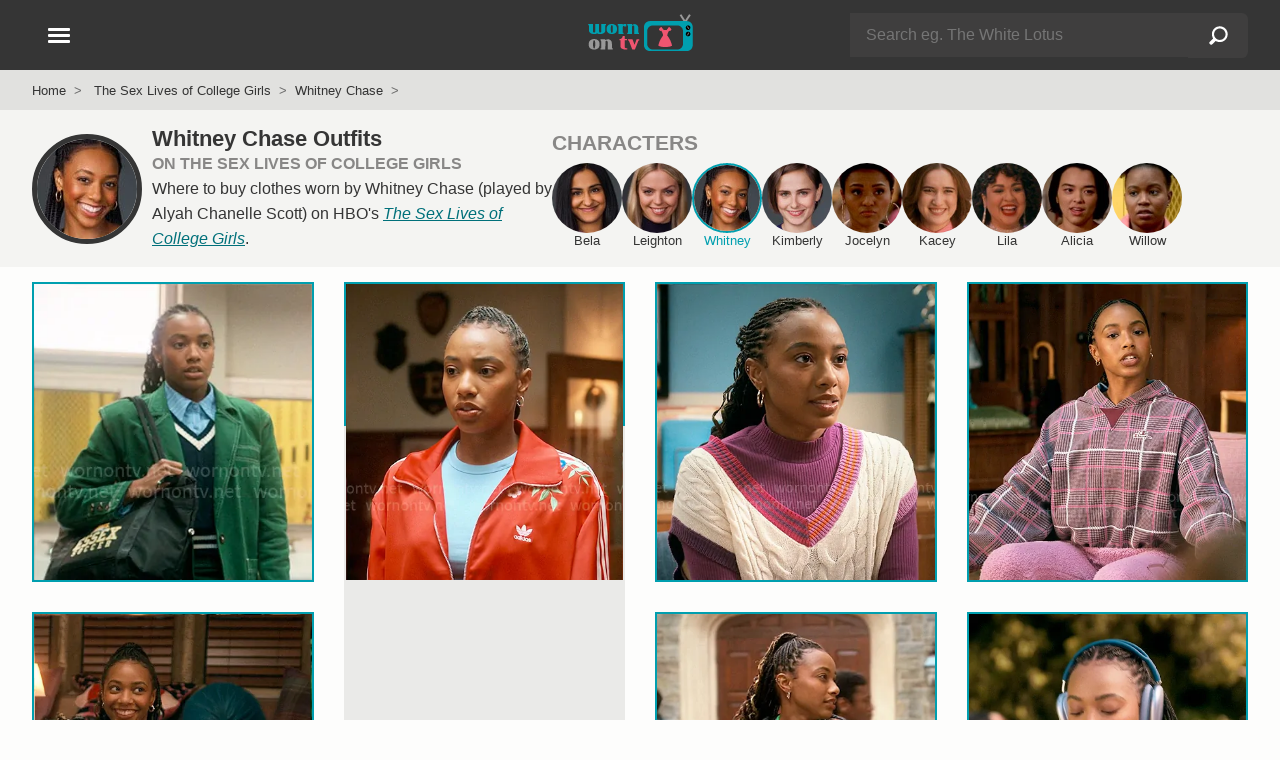

--- FILE ---
content_type: text/html; charset=UTF-8
request_url: https://wornontv.net/the-sex-lives-of-college-girls/whitney-chase/
body_size: 14935
content:
<!DOCTYPE html>
<html lang="en">
  <head>

		<link rel="stylesheet" type="text/css" media="all" href="/wp-content/themes/wornontv-v11/styles/style-crit-k.css?v=1.8.2">

	<link rel="stylesheet" href="/wp-content/themes/wornontv-v11/styles/style-non-d.css?v=1.3.11">

			<link rel="stylesheet" href="/wp-content/themes/wornontv-v11/styles/grid-d.css?v=1.4.9">
	
	
	
    <meta charset="utf-8">
	<meta name="viewport" content="width=device-width, initial-scale=1">
	<meta name="referrer" content="strict-origin-when-cross-origin">
	<meta name="robots" content="max-image-preview:large">

	<meta name="robots" content="noarchive">

	<link rel="manifest" href="/manifest.json">
	<meta name="theme-color" content="#ffffff">

	<link rel="apple-touch-icon" href="/apple_icon_180_v1-2.png">
	<link rel="shortcut icon" href="/favicon.ico">

	<link rel="alternate" type="application/rss+xml" title="Worn on TV RSS Feed" href="//wornontv.net/feed/">	



<script type="application/ld+json">
{
	"@context":"https://schema.org",
	"@graph":[
		{
			"@type": "Organization",
			"@id": "https://wornontv.net#organization",
			"url": "https://wornontv.net",
			"name": "WornOnTV",
			"logo": "https://wornontv.net/dottv/cdn2/images/v7/wornontv.png" ,
			"sameAs" : [ "http://www.facebook.com/wornontv",
				"https://www.x.com/wornontv",
				"https://www.pinterest.com/wornontv",
				"https://www.instagram.com/wornontv",
				"https://bsky.app/profile/wornontv.net",
				"https://mastodon.social/@wornontv",
				"https://shopmy.us/shop/wornontv",
				"https://www.threads.net/@wornontv"]
		},
		{
		"@type": "WebSite",
		"@id":"https://www.wornontv.net/#website",
		"url":"https://www.wornontv.net/",
		"name":"WornOnTV",
		"description": "Where to buy clothes you see on TV shows.   WornOnTV shows how you can shop your tv shows and buy items like clothing, shoes and accessories that are worn by actors on TV",
		"potentialAction": {
			"@type": "SearchAction",
			"target": "https://wornontv.net/?s={search_term_string}",
			"query-input": "required name=search_term_string"
		}
	}
	]
}
	
</script>


	<meta name='robots' content='index, follow, max-image-preview:large, max-snippet:-1, max-video-preview:-1' />

	<link rel="next" href="https://wornontv.net/the-sex-lives-of-college-girls/whitney-chase/page/2/" />


<style id='wp-img-auto-sizes-contain-inline-css' type='text/css'>
img:is([sizes=auto i],[sizes^="auto," i]){contain-intrinsic-size:3000px 1500px}
/*# sourceURL=wp-img-auto-sizes-contain-inline-css */
</style>
<script type="text/javascript" src="https://wornontv.net/wp-includes/js/jquery/jquery.min.js?ver=3.7.1" id="jquery-core-js" data-rocket-defer defer></script>
<script type="text/javascript" src="https://wornontv.net/wp-includes/js/jquery/jquery-migrate.min.js?ver=3.4.1" id="jquery-migrate-js" data-rocket-defer defer></script>

<title>Whitney Chase Outfits &amp; Fashion on The Sex Lives of College Girls | Alyah Chanelle Scott</title>
<link data-rocket-prefetch href="https://pagead2.googlesyndication.com" rel="dns-prefetch">
<link data-rocket-prefetch href="https://analytics.wornontv.net" rel="dns-prefetch">
<link data-rocket-prefetch href="https://www.statcounter.com" rel="dns-prefetch"><link rel="preload" data-rocket-preload as="image" href="https://uploads.wornontv.net/2025/01/whitney-green-blazer-skirt.jpg.webp" fetchpriority="high">
	<meta property="og:site_name" content="WornOnTV" >
	<meta property="fb:admins" content="512694181" >
	<meta name="twitter:site" content="@wornontv"><meta property="og:type" content="website" ><meta property="og:title" content="Whitney Outfits on The Sex Lives of College Girls at WornOnTV" ><meta property="twitter:title" content="Whitney Outfits on The Sex Lives of College Girls at WornOnTV" ><meta property="og:description" content="Whitney Chase Outfits &amp; Fashion on The Sex Lives of College Girls | Alyah Chanelle Scott" ><meta property="twitter:description" content="Whitney Chase Outfits &amp; Fashion on The Sex Lives of College Girls | Alyah Chanelle Scott" ><link rel="canonical" href="https://wornontv.net/the-sex-lives-of-college-girls/whitney-chase/"><meta property="og:url" content="https://wornontv.net/the-sex-lives-of-college-girls/whitney-chase/" ><meta property="og:image" content="https://wornontv.net/dottv/category/17896.original.jpg?ts=1768641571" ><meta property="twitter:image" content="https://wornontv.net/dottv/category/17896.original.jpg?ts=1768641571" ><meta property="twitter:card" content="summary_large_image" ><meta name="description" content="Whitney Chase Outfits &amp; Fashion on The Sex Lives of College Girls | Alyah Chanelle Scott" >
<script defer data-domain="wornontv.net" src="https://analytics.wornontv.net/js/script.tagged-events.js"></script>

<style id='global-styles-inline-css' type='text/css'>
:root{--wp--preset--aspect-ratio--square: 1;--wp--preset--aspect-ratio--4-3: 4/3;--wp--preset--aspect-ratio--3-4: 3/4;--wp--preset--aspect-ratio--3-2: 3/2;--wp--preset--aspect-ratio--2-3: 2/3;--wp--preset--aspect-ratio--16-9: 16/9;--wp--preset--aspect-ratio--9-16: 9/16;--wp--preset--color--black: #000000;--wp--preset--color--cyan-bluish-gray: #abb8c3;--wp--preset--color--white: #ffffff;--wp--preset--color--pale-pink: #f78da7;--wp--preset--color--vivid-red: #cf2e2e;--wp--preset--color--luminous-vivid-orange: #ff6900;--wp--preset--color--luminous-vivid-amber: #fcb900;--wp--preset--color--light-green-cyan: #7bdcb5;--wp--preset--color--vivid-green-cyan: #00d084;--wp--preset--color--pale-cyan-blue: #8ed1fc;--wp--preset--color--vivid-cyan-blue: #0693e3;--wp--preset--color--vivid-purple: #9b51e0;--wp--preset--gradient--vivid-cyan-blue-to-vivid-purple: linear-gradient(135deg,rgb(6,147,227) 0%,rgb(155,81,224) 100%);--wp--preset--gradient--light-green-cyan-to-vivid-green-cyan: linear-gradient(135deg,rgb(122,220,180) 0%,rgb(0,208,130) 100%);--wp--preset--gradient--luminous-vivid-amber-to-luminous-vivid-orange: linear-gradient(135deg,rgb(252,185,0) 0%,rgb(255,105,0) 100%);--wp--preset--gradient--luminous-vivid-orange-to-vivid-red: linear-gradient(135deg,rgb(255,105,0) 0%,rgb(207,46,46) 100%);--wp--preset--gradient--very-light-gray-to-cyan-bluish-gray: linear-gradient(135deg,rgb(238,238,238) 0%,rgb(169,184,195) 100%);--wp--preset--gradient--cool-to-warm-spectrum: linear-gradient(135deg,rgb(74,234,220) 0%,rgb(151,120,209) 20%,rgb(207,42,186) 40%,rgb(238,44,130) 60%,rgb(251,105,98) 80%,rgb(254,248,76) 100%);--wp--preset--gradient--blush-light-purple: linear-gradient(135deg,rgb(255,206,236) 0%,rgb(152,150,240) 100%);--wp--preset--gradient--blush-bordeaux: linear-gradient(135deg,rgb(254,205,165) 0%,rgb(254,45,45) 50%,rgb(107,0,62) 100%);--wp--preset--gradient--luminous-dusk: linear-gradient(135deg,rgb(255,203,112) 0%,rgb(199,81,192) 50%,rgb(65,88,208) 100%);--wp--preset--gradient--pale-ocean: linear-gradient(135deg,rgb(255,245,203) 0%,rgb(182,227,212) 50%,rgb(51,167,181) 100%);--wp--preset--gradient--electric-grass: linear-gradient(135deg,rgb(202,248,128) 0%,rgb(113,206,126) 100%);--wp--preset--gradient--midnight: linear-gradient(135deg,rgb(2,3,129) 0%,rgb(40,116,252) 100%);--wp--preset--font-size--small: 13px;--wp--preset--font-size--medium: 20px;--wp--preset--font-size--large: 36px;--wp--preset--font-size--x-large: 42px;--wp--preset--spacing--20: 0.44rem;--wp--preset--spacing--30: 0.67rem;--wp--preset--spacing--40: 1rem;--wp--preset--spacing--50: 1.5rem;--wp--preset--spacing--60: 2.25rem;--wp--preset--spacing--70: 3.38rem;--wp--preset--spacing--80: 5.06rem;--wp--preset--shadow--natural: 6px 6px 9px rgba(0, 0, 0, 0.2);--wp--preset--shadow--deep: 12px 12px 50px rgba(0, 0, 0, 0.4);--wp--preset--shadow--sharp: 6px 6px 0px rgba(0, 0, 0, 0.2);--wp--preset--shadow--outlined: 6px 6px 0px -3px rgb(255, 255, 255), 6px 6px rgb(0, 0, 0);--wp--preset--shadow--crisp: 6px 6px 0px rgb(0, 0, 0);}:where(.is-layout-flex){gap: 0.5em;}:where(.is-layout-grid){gap: 0.5em;}body .is-layout-flex{display: flex;}.is-layout-flex{flex-wrap: wrap;align-items: center;}.is-layout-flex > :is(*, div){margin: 0;}body .is-layout-grid{display: grid;}.is-layout-grid > :is(*, div){margin: 0;}:where(.wp-block-columns.is-layout-flex){gap: 2em;}:where(.wp-block-columns.is-layout-grid){gap: 2em;}:where(.wp-block-post-template.is-layout-flex){gap: 1.25em;}:where(.wp-block-post-template.is-layout-grid){gap: 1.25em;}.has-black-color{color: var(--wp--preset--color--black) !important;}.has-cyan-bluish-gray-color{color: var(--wp--preset--color--cyan-bluish-gray) !important;}.has-white-color{color: var(--wp--preset--color--white) !important;}.has-pale-pink-color{color: var(--wp--preset--color--pale-pink) !important;}.has-vivid-red-color{color: var(--wp--preset--color--vivid-red) !important;}.has-luminous-vivid-orange-color{color: var(--wp--preset--color--luminous-vivid-orange) !important;}.has-luminous-vivid-amber-color{color: var(--wp--preset--color--luminous-vivid-amber) !important;}.has-light-green-cyan-color{color: var(--wp--preset--color--light-green-cyan) !important;}.has-vivid-green-cyan-color{color: var(--wp--preset--color--vivid-green-cyan) !important;}.has-pale-cyan-blue-color{color: var(--wp--preset--color--pale-cyan-blue) !important;}.has-vivid-cyan-blue-color{color: var(--wp--preset--color--vivid-cyan-blue) !important;}.has-vivid-purple-color{color: var(--wp--preset--color--vivid-purple) !important;}.has-black-background-color{background-color: var(--wp--preset--color--black) !important;}.has-cyan-bluish-gray-background-color{background-color: var(--wp--preset--color--cyan-bluish-gray) !important;}.has-white-background-color{background-color: var(--wp--preset--color--white) !important;}.has-pale-pink-background-color{background-color: var(--wp--preset--color--pale-pink) !important;}.has-vivid-red-background-color{background-color: var(--wp--preset--color--vivid-red) !important;}.has-luminous-vivid-orange-background-color{background-color: var(--wp--preset--color--luminous-vivid-orange) !important;}.has-luminous-vivid-amber-background-color{background-color: var(--wp--preset--color--luminous-vivid-amber) !important;}.has-light-green-cyan-background-color{background-color: var(--wp--preset--color--light-green-cyan) !important;}.has-vivid-green-cyan-background-color{background-color: var(--wp--preset--color--vivid-green-cyan) !important;}.has-pale-cyan-blue-background-color{background-color: var(--wp--preset--color--pale-cyan-blue) !important;}.has-vivid-cyan-blue-background-color{background-color: var(--wp--preset--color--vivid-cyan-blue) !important;}.has-vivid-purple-background-color{background-color: var(--wp--preset--color--vivid-purple) !important;}.has-black-border-color{border-color: var(--wp--preset--color--black) !important;}.has-cyan-bluish-gray-border-color{border-color: var(--wp--preset--color--cyan-bluish-gray) !important;}.has-white-border-color{border-color: var(--wp--preset--color--white) !important;}.has-pale-pink-border-color{border-color: var(--wp--preset--color--pale-pink) !important;}.has-vivid-red-border-color{border-color: var(--wp--preset--color--vivid-red) !important;}.has-luminous-vivid-orange-border-color{border-color: var(--wp--preset--color--luminous-vivid-orange) !important;}.has-luminous-vivid-amber-border-color{border-color: var(--wp--preset--color--luminous-vivid-amber) !important;}.has-light-green-cyan-border-color{border-color: var(--wp--preset--color--light-green-cyan) !important;}.has-vivid-green-cyan-border-color{border-color: var(--wp--preset--color--vivid-green-cyan) !important;}.has-pale-cyan-blue-border-color{border-color: var(--wp--preset--color--pale-cyan-blue) !important;}.has-vivid-cyan-blue-border-color{border-color: var(--wp--preset--color--vivid-cyan-blue) !important;}.has-vivid-purple-border-color{border-color: var(--wp--preset--color--vivid-purple) !important;}.has-vivid-cyan-blue-to-vivid-purple-gradient-background{background: var(--wp--preset--gradient--vivid-cyan-blue-to-vivid-purple) !important;}.has-light-green-cyan-to-vivid-green-cyan-gradient-background{background: var(--wp--preset--gradient--light-green-cyan-to-vivid-green-cyan) !important;}.has-luminous-vivid-amber-to-luminous-vivid-orange-gradient-background{background: var(--wp--preset--gradient--luminous-vivid-amber-to-luminous-vivid-orange) !important;}.has-luminous-vivid-orange-to-vivid-red-gradient-background{background: var(--wp--preset--gradient--luminous-vivid-orange-to-vivid-red) !important;}.has-very-light-gray-to-cyan-bluish-gray-gradient-background{background: var(--wp--preset--gradient--very-light-gray-to-cyan-bluish-gray) !important;}.has-cool-to-warm-spectrum-gradient-background{background: var(--wp--preset--gradient--cool-to-warm-spectrum) !important;}.has-blush-light-purple-gradient-background{background: var(--wp--preset--gradient--blush-light-purple) !important;}.has-blush-bordeaux-gradient-background{background: var(--wp--preset--gradient--blush-bordeaux) !important;}.has-luminous-dusk-gradient-background{background: var(--wp--preset--gradient--luminous-dusk) !important;}.has-pale-ocean-gradient-background{background: var(--wp--preset--gradient--pale-ocean) !important;}.has-electric-grass-gradient-background{background: var(--wp--preset--gradient--electric-grass) !important;}.has-midnight-gradient-background{background: var(--wp--preset--gradient--midnight) !important;}.has-small-font-size{font-size: var(--wp--preset--font-size--small) !important;}.has-medium-font-size{font-size: var(--wp--preset--font-size--medium) !important;}.has-large-font-size{font-size: var(--wp--preset--font-size--large) !important;}.has-x-large-font-size{font-size: var(--wp--preset--font-size--x-large) !important;}
/*# sourceURL=global-styles-inline-css */
</style>
<style id="rocket-lazyrender-inline-css">[data-wpr-lazyrender] {content-visibility: auto;}</style><meta name="generator" content="WP Rocket 3.20.3" data-wpr-features="wpr_defer_js wpr_preconnect_external_domains wpr_automatic_lazy_rendering wpr_oci wpr_desktop" /></head>

<body class="archive category category-whitney-chase category-17896 wp-theme-wornontv-v11">


<div  class="blackout"></div>


<header >
	<div  class="constrain">

		<div  id="header-logo">
				<a href="/" title="WornOnTV.net &raquo; Home"><img src="/dottv/cdn2/images/v7/wornontv.svg" height="40" width="113" alt="WornOnTV.net"></a>
		</div>

		<div  id="header-search">
				<span id="header-search-showhide" class="hamburger hide-d">
					<span></span>
					<span></span>
				</span>
				<div id="header-search-form" class="hide-m">
					<form action="/" method="get" role="search" autocomplete="off">
						<div class="searchinput">
							<div>
								<input type="text" name="s" id="s-d"  class="s lstrigger" value="" placeholder="Search eg. The White Lotus"  aria-label="Search" data-lswhere="livesearch-dt" >
								<span class="clear-search" data-target="s-d">&#x2715;</span>
							</div>
							<input type="submit" class="search-submit" value="Search"></div>
					</form>
					<div class="livesrch" id="livesearch-dt"></div>
				</div>
		</div>


		<div  id="header-nav-wrap">
			<button class="hamburger" id="header-nav" aria-label="Open Navigation" title="Open Navigation">
				<span></span>
				<span></span>
				<span></span>
			</button>
		</div>

	</div>
</header>

<div  id="search-form" class="hide-d">
		<form action="/" method="get" role="search" autocomplete="off">
			<div class="searchinput">
				<div>
					<input type="text" name="s" id="s"  class="s lstrigger" value="" placeholder="Search eg. The White Lotus"  aria-label="Search">
					<span class="clear-search" data-target="s">&#x2715;</span>
				</div>
				<input type="submit" class="search-submit" value="Search">
			</div>
		</form>
		<div  class="livesrch" id="livesearch-m"></div>
</div>


<nav id="nav">
	<div id="nav-slide-1" class="nav-slide slideaway">
		<ul class="nav-primary">
			<li><button  class="nav-item" data-nav="sidenav-shows">Current Shows</button></li>
			<li><button class="nav-item" data-nav="sidenav-soaps">Soap Operas</button></li>
			<li><button class="nav-item" data-nav="sidenav-daily">Talk Shows</button></li>
			<li><button class="nav-item" data-nav="sidenav-reality">Reality</button></li>
			<li><button class="nav-item" data-nav="sidenav-netflix">Netflix</button></li>
			<li><a href="/shows/">A-Z Show List</a></li>
		</ul>
						
		<ul class="nav-mid">
				<li><a href="/new/">Latest Outfits</a></li><li><a href="/available-items/">Available Items</a></li><li><a href="/available-items/under100/">Under $100</a></li><li><a href="/tag/mens/">Mens</a></li><li><a href="/tag/plus-size/">Plus Size</a></li><li><a href="/brands/">Brands</a></li>		</ul>

		<ul class="nav-foot">
			<li><a href="/about/">About</a></li>
			<li><a href="/suggest/">Suggest a Show</a></li>
			<li><a href="/faq/">FAQ</a></li>
			<li><a href="/join/">Become a Contributor</a></li>
			<li><a href="/contact/">Contact</a></li>
			<li><a href="/privacy/">Privacy Policy</a></li>
			<li><a href="/terms/">Terms of Use</a></li>
		</ul>

		<div class="nav-social">
			<a href="https://pinterest.com/wornontv/" target="_blank" title="Pinterest"  rel="noopener"><img src="/dottv/cdn2/images/v8/i-pin-c.svg" alt="Pinterest" width="30" height="30" loading="lazy"></a>  
			<!--<a href="https://twitter.com/wornontv" target="_blank" title="Twitter" rel="noopener"><img src="/dottv/cdn2/images/v8/i-twitter.svg" alt="Twitter" width="30" height="30" loading="lazy"></a>-->  
			<a href="https://bsky.app/profile/wornontv.net" target="_blank" title="Bluesky" rel="noopener"><img src="/dottv/cdn2/images/v8/i-bluesky-c.svg" alt="Bluesky" width="30" height="30" loading="lazy"></a>  
			<a href="https://www.threads.net/@wornontv" target="_blank" title="Threads" rel="noopener"><img src="/dottv/cdn2/images/v8/i-threads-c.svg" alt="Threads" width="30" height="30" loading="lazy"></a>  
			<a href="https://twitter.com/wornontv" target="_blank" title="Twitter X" rel="noopener"><img src="/dottv/cdn2/images/v8/i-twitterx-c.svg" alt="Twitter X" width="30" height="30" loading="lazy"></a>  
			<a href="https://mastodon.social/@wornontv" target="_blank" title="Mastodon" rel="noopener"><img src="/dottv/cdn2/images/v8/i-mastodon-c.svg" alt="Mastodon" width="30" height="30" loading="lazy"></a>  
			<a href="https://www.facebook.com/WornOnTV" target="_blank" title="Facebook" rel="noopener"><img src="/dottv/cdn2/images/v8/i-facebook.svg" alt="Facebook" width="30" height="30" loading="lazy"></a>   
			<a href="https://www.instagram.com/wornontv/" target="_blank" title="Instagram"  rel="noopener"><img src="/dottv/cdn2/images/v8/i-insta.svg" alt="Instagram" width="30" height="30" loading="lazy"></a>  
		</div>

		
		<div class="nav-shopmy">
				<a href="https://shopmy.us/shop/wornontv" target="_blank" title="WornOnTV Shop My" class="plausible-event-name=shopmy" data-analytics-event="shopmy"><img src="https://wornontv.net/dottv/cdn2/images/now-on-shopmy.png" alt="Shop My" width="333" height="92" loading="lazy"></a> 
		</div>

	</div>


		<ul id="sidenav-shows" class="nav-slide">
			<li><button class="nav-back">Back</button></li>
			<li><span class="nav-title">Current Shows</span></li>
			<li class="nav-show-filter-wrap">
				<input type="text" class="nav-show-filter" id="nav-show-filter" placeholder="Find a show" autocomplete="off">
				<span class="clear-search" data-target="nav-show-filter">&#x2715;</span>
			</li>
			<li class="hidden" id="nav-show-filter-live-search-results"></li>
			<li class="nav-filter-list"><a href="/9-1-1/">9-1-1</a></li><li class="nav-filter-list"><a href="/abbott-elementary/">Abbott Elementary</a></li><li class="nav-filter-list"><a href="/all-american/">All American</a></li><li class="nav-filter-list"><a href="/all-american-homecoming/">All American Homecoming</a></li><li class="nav-filter-list"><a href="/alls-fair/">Alls Fair</a></li><li class="nav-filter-list"><a href="/american-horror-stories/">American Horror Stories</a></li><li class="nav-filter-list"><a href="/american-horror-story/">American Horror Story</a></li><li class="nav-filter-list"><a href="/american-idol/">American Idol</a></li><li class="nav-filter-list"><a href="/and-just-like-that/">And Just Like That</a></li><li class="nav-filter-list"><a href="/apple-cider-vinegar/">Apple Cider Vinegar</a></li><li class="nav-filter-list"><a href="/awkwafina-is-nora-from-queens/">Awkwafina is Nora From Queens</a></li><li class="nav-filter-list"><a href="/based-on-a-true-story/">Based on a True Story</a></li><li class="nav-filter-list"><a href="/beat-shazam/">Beat Shazam</a></li><li class="nav-filter-list"><a href="/beef/">Beef</a></li><li class="nav-filter-list"><a href="/bel-air/">Bel-Air</a></li><li class="nav-filter-list"><a href="/big-brother/">Big Brother</a></li><li class="nav-filter-list"><a href="/bunkd/">Bunkd</a></li><li class="nav-filter-list"><a href="/celebrations-with-lacey-chabert/">Celebrations with Lacey Chabert</a></li><li class="nav-filter-list"><a href="/celebrity-big-brother/">Celebrity Big Brother</a></li><li class="nav-filter-list"><a href="/chicago-fire/">Chicago Fire</a></li><li class="nav-filter-list"><a href="/chicago-med/">Chicago Med</a></li><li class="nav-filter-list"><a href="/chicago-pd/">Chicago PD</a></li><li class="nav-filter-list"><a href="/chucky/">Chucky</a></li><li class="nav-filter-list"><a href="/cobra-kai/">Cobra Kai</a></li><li class="nav-filter-list"><a href="/doctor-who/">Doctor Who</a></li><li class="nav-filter-list"><a href="/echo/">Echo</a></li><li class="nav-filter-list"><a href="/elsbeth/">Elsbeth</a></li><li class="nav-filter-list"><a href="/emily-in-paris/">Emily in Paris</a></li><li class="nav-filter-list"><a href="/euphoria/">Euphoria</a></li><li class="nav-filter-list"><a href="/forever/">Forever</a></li><li class="nav-filter-list"><a href="/generation-gap/">Generation Gap</a></li><li class="nav-filter-list"><a href="/ghosts/">Ghosts</a></li><li class="nav-filter-list"><a href="/ginny-georgia/">Ginny &amp; Georgia</a></li><li class="nav-filter-list"><a href="/good-trouble/">Good Trouble</a></li><li class="nav-filter-list"><a href="/greys-anatomy/">Greys Anatomy</a></li><li class="nav-filter-list"><a href="/grown-ish/">Grown-ish</a></li><li class="nav-filter-list"><a href="/hart-to-heart/">Hart to Heart</a></li><li class="nav-filter-list"><a href="/heartstopper/">Heartstopper</a></li><li class="nav-filter-list"><a href="/high-potential/">High Potential</a></li><li class="nav-filter-list"><a href="/hollywood-squares/">Hollywood Squares</a></li><li class="nav-filter-list"><a href="/honestly-cavallari-the-headline-tour/">Honestly Cavallari The Headline Tour</a></li><li class="nav-filter-list"><a href="/leanne/">Leanne</a></li><li class="nav-filter-list"><a href="/loot/">Loot</a></li><li class="nav-filter-list"><a href="/love-island-usa/">Love Island USA</a></li><li class="nav-filter-list"><a href="/matlock/">Matlock</a></li><li class="nav-filter-list"><a href="/mr-mrs-smith/">Mr. &amp; Mrs. Smith</a></li><li class="nav-filter-list"><a href="/murder-in-a-small-town/">Murder in a Small Town</a></li><li class="nav-filter-list"><a href="/my-life-with-the-walter-boys/">My Life with the Walter Boys</a></li><li class="nav-filter-list"><a href="/next-gen-nyc/">Next Gen NYC</a></li><li class="nav-filter-list"><a href="/no-good-deed/">No Good Deed</a></li><li class="nav-filter-list"><a href="/nobody-wants-this/">Nobody Wants This</a></li><li class="nav-filter-list"><a href="/only-murders-in-the-building/">Only Murders in the Building</a></li><li class="nav-filter-list"><a href="/outer-banks/">Outer Banks</a></li><li class="nav-filter-list"><a href="/owning-manhattan/">Owning Manhattan</a></li><li class="nav-filter-list"><a href="/paris-and-nicole-the-encore/">Paris and Nicole The Encore</a></li><li class="nav-filter-list"><a href="/paris-in-love/">Paris in Love</a></li><li class="nav-filter-list"><a href="/password/">Password</a></li><li class="nav-filter-list"><a href="/reasonable-doubt/">Reasonable Doubt</a></li><li class="nav-filter-list"><a href="/running-point/">Running Point</a></li><li class="nav-filter-list"><a href="/selena-chef/">Selena + Chef</a></li><li class="nav-filter-list"><a href="/selena-restaurant/">Selena + Restaurant</a></li><li class="nav-filter-list"><a href="/selling-sunset/">Selling Sunset</a></li><li class="nav-filter-list"><a href="/selling-the-oc/">Selling the OC</a></li><li class="nav-filter-list"><a href="/shifting-gears/">Shifting Gears</a></li><li class="nav-filter-list"><a href="/sirens/">Sirens</a></li><li class="nav-filter-list"><a href="/southern-charm/">Southern Charm</a></li><li class="nav-filter-list"><a href="/stranger-things/">Stranger Things</a></li><li class="nav-filter-list"><a href="/sweet-magnolias/">Sweet Magnolias</a></li><li class="nav-filter-list"><a href="/the-bachelorette/">The Bachelorette</a></li><li class="nav-filter-list"><a href="/the-better-sister/">The Better Sister</a></li><li class="nav-filter-list"><a href="/the-boys/">The Boys</a></li><li class="nav-filter-list"><a href="/the-chi/">The Chi</a></li><li class="nav-filter-list"><a href="/the-comeback/">The Comeback</a></li><li class="nav-filter-list"><a href="/the-end-of-an-era/">The End of an Era</a></li><li class="nav-filter-list"><a href="/the-equalizer/">The Equalizer</a></li><li class="nav-filter-list"><a href="/the-family-stallone/">The Family Stallone</a></li><li class="nav-filter-list"><a href="/the-four-seasons/">The Four Seasons</a></li><li class="nav-filter-list"><a href="/the-girlfriend/">The Girlfriend</a></li><li class="nav-filter-list"><a href="/the-golden-bachelor/">The Golden Bachelor</a></li><li class="nav-filter-list"><a href="/the-golden-bachelorette/">The Golden Bachelorette</a></li><li class="nav-filter-list"><a href="/the-kardashians/">The Kardashians</a></li><li class="nav-filter-list"><a href="/the-lincoln-lawyer/">The Lincoln Lawyer</a></li><li class="nav-filter-list"><a href="/the-mcbee-dynasty-real-american-cowboys/">The McBee Dynasty Real American Cowboys</a></li><li class="nav-filter-list"><a href="/the-morning-show/">The Morning Show</a></li><li class="nav-filter-list"><a href="/the-neighborhood/">The Neighborhood</a></li><li class="nav-filter-list"><a href="/the-paper/">The Paper</a></li><li class="nav-filter-list"><a href="/the-real-housewives-of-atlanta/">The Real Housewives of Atlanta</a></li><li class="nav-filter-list"><a href="/the-real-housewives-of-beverly-hills/">The Real Housewives of Beverly Hills</a></li><li class="nav-filter-list"><a href="/the-real-housewives-of-dallas/">The Real Housewives of Dallas</a></li><li class="nav-filter-list"><a href="/the-real-housewives-of-dubai/">The Real Housewives of Dubai</a></li><li class="nav-filter-list"><a href="/the-real-housewives-of-miami/">The Real Housewives of Miami</a></li><li class="nav-filter-list"><a href="/the-real-housewives-of-new-jersey/">The Real Housewives of New Jersey</a></li><li class="nav-filter-list"><a href="/the-real-housewives-of-new-york-city/">The Real Housewives of New York City</a></li><li class="nav-filter-list"><a href="/the-real-housewives-of-orange-county/">The Real Housewives of Orange County</a></li><li class="nav-filter-list"><a href="/the-real-housewives-of-potomac/">The Real Housewives of Potomac</a></li><li class="nav-filter-list"><a href="/the-real-housewives-of-salt-lake-city/">The Real Housewives of Salt Lake City</a></li><li class="nav-filter-list"><a href="/the-real-housewives-ultimate-girls-trip/">The Real Housewives Ultimate Girls Trip</a></li><li class="nav-filter-list"><a href="/the-runarounds/">The Runarounds</a></li><li class="nav-filter-list"><a href="/the-secret-lives-of-mormon-wives/">The Secret Lives of Mormon Wives</a></li><li class="nav-filter-list"><a href="/the-sex-lives-of-college-girls/">The Sex Lives of College Girls</a></li><li class="nav-filter-list"><a href="/the-studio/">The Studio</a></li><li class="nav-filter-list"><a href="/the-upshaws/">The Upshaws</a></li><li class="nav-filter-list"><a href="/the-valley/">The Valley</a></li><li class="nav-filter-list"><a href="/the-voice/">The Voice</a></li><li class="nav-filter-list"><a href="/the-white-lotus/">The White Lotus</a></li><li class="nav-filter-list"><a href="/tyler-perrys-sistas/">Tyler Perrys Sistas</a></li><li class="nav-filter-list"><a href="/unprisoned/">UnPrisoned</a></li><li class="nav-filter-list"><a href="/we-were-liars/">We Were Liars</a></li><li class="nav-filter-list"><a href="/wednesday/">Wednesday</a></li><li class="nav-filter-list"><a href="/will-trent/">Will Trent</a></li><li class="nav-filter-list"><a href="/with-love-meghan/">With Love Meghan</a></li><li class="nav-filter-list"><a href="/xo-kitty/">XO Kitty</a></li><li class="nav-filter-list"><a href="/you/">You</a></li>		</ul>

		<ul id="sidenav-soaps" class="nav-slide">
			<li><button class="nav-back">Back</button></li>
			<li><span class="nav-title">Soap Operas</span></li>
			<li class="show-status-3"><a href="/beyond-the-gates/">Beyond the Gates</a></li><li class="show-status-3"><a href="/days-of-our-lives/">Days of our Lives</a></li><li class="show-status-3"><a href="/general-hospital/">General Hospital</a></li><li class="show-status-3"><a href="/the-bold-and-the-beautiful/">The Bold and the Beautiful</a></li><li class="show-status-3"><a href="/the-young-and-the-restless/">The Young and the Restless</a></li>		</ul>
									
		<ul id="sidenav-daily" class="nav-slide">
			<li><button class="nav-back">Back</button></li>
			<li><span class="nav-title">Talk Shows</span></li>
			<li class="show-status-3"><a href="/e-news/">E! News</a></li><li class="show-status-3"><a href="/live-with-kelly/">Live with Kelly and Mark</a></li><li class="show-status-3"><a href="/good-morning-america/">Good Morning America</a></li><li class="show-status-3"><a href="/today/">Today</a></li><li class="show-status-3"><a href="/the-view/">The View</a></li><li class="show-status-3"><a href="/the-talk/">The Talk</a></li><li class="show-status-2"><a href="/the-project/">The Project</a></li><li class="show-status-1"><a href="/big-brother/">Big Brother</a></li><li class="show-status-2"><a href="/the-wendy-williams-show/">The Wendy Williams Show</a></li><li class="show-status-2"><a href="/the-real/">The Real</a></li><li class="show-status-0"><a href="/the-voice/">The Voice</a></li><li class="show-status-3"><a href="/cbs-mornings/">CBS Mornings</a></li><li class="show-status-2"><a href="/busy-tonight/">Busy Tonight</a></li><li class="show-status-1"><a href="/american-idol/">American Idol</a></li><li class="show-status-3"><a href="/cbs-evening-news/">CBS Evening News</a></li><li class="show-status-3"><a href="/the-kelly-clarkson-show/">The Kelly Clarkson Show</a></li><li class="show-status-3"><a href="/tamron-hall-show/">Tamron Hall Show</a></li><li class="show-status-2"><a href="/a-little-late-with-lilly-singh/">A Little Late with Lilly Singh</a></li><li class="show-status-3"><a href="/access-hollywood/">Access Hollywood</a></li><li class="show-status-3"><a href="/the-drew-barrymore-show/">The Drew Barrymore Show</a></li><li class="show-status-3"><a href="/the-price-is-right/">The Price is Right</a></li><li class="show-status-3"><a href="/extra/">Extra</a></li><li class="show-status-1"><a href="/generation-gap/">Generation Gap</a></li><li class="show-status-1"><a href="/password/">Password</a></li><li class="show-status-3"><a href="/sherri/">Sherri</a></li><li class="show-status-3"><a href="/the-jennifer-hudson-show/">The Jennifer Hudson Show</a></li><li class="show-status-3"><a href="/nbc-news-daily/">NBC News Daily</a></li>		</ul>

		<ul id="sidenav-reality" class="nav-slide">
			<li><button class="nav-back">Back</button></li>
			<li><span class="nav-title">Reality Shows</span></li>
			<li class="show-status-1"><a href="/beat-shazam/">Beat Shazam</a></li><li class="show-status-1"><a href="/celebrations-with-lacey-chabert/">Celebrations with Lacey Chabert</a></li><li class="show-status-2"><a href="/celebrity-dating-game/">Celebrity Dating Game</a></li><li class="show-status-2"><a href="/harry-and-meghan/">Harry and Meghan</a></li><li class="show-status-1"><a href="/hart-to-heart/">Hart to Heart</a></li><li class="show-status-1"><a href="/hollywood-squares/">Hollywood Squares</a></li><li class="show-status-1"><a href="/honestly-cavallari-the-headline-tour/">Honestly Cavallari The Headline Tour</a></li><li class="show-status-2"><a href="/keeping-up-with-the-kardashians/">Keeping Up with the Kardashians</a></li><li class="show-status-1"><a href="/love-island-usa/">Love Island USA</a></li><li class="show-status-1"><a href="/next-gen-nyc/">Next Gen NYC</a></li><li class="show-status-1"><a href="/owning-manhattan/">Owning Manhattan</a></li><li class="show-status-1"><a href="/paris-and-nicole-the-encore/">Paris and Nicole The Encore</a></li><li class="show-status-1"><a href="/paris-in-love/">Paris in Love</a></li><li class="show-status-1"><a href="/selena-chef/">Selena + Chef</a></li><li class="show-status-1"><a href="/selena-restaurant/">Selena + Restaurant</a></li><li class="show-status-1"><a href="/selling-sunset/">Selling Sunset</a></li><li class="show-status-0"><a href="/southern-charm/">Southern Charm</a></li><li class="show-status-1"><a href="/the-bachelorette/">The Bachelorette</a></li><li class="show-status-2"><a href="/the-chase/">The Chase</a></li><li class="show-status-0"><a href="/the-end-of-an-era/">The End of an Era</a></li><li class="show-status-1"><a href="/the-family-stallone/">The Family Stallone</a></li><li class="show-status-1"><a href="/the-golden-bachelor/">The Golden Bachelor</a></li><li class="show-status-1"><a href="/the-golden-bachelorette/">The Golden Bachelorette</a></li><li class="show-status-1"><a href="/the-mcbee-dynasty-real-american-cowboys/">The McBee Dynasty Real American Cowboys</a></li><li class="show-status-1"><a href="/the-real-housewives-of-atlanta/">The Real Housewives of Atlanta</a></li><li class="show-status-0"><a href="/the-real-housewives-of-beverly-hills/">The Real Housewives of Beverly Hills</a></li><li class="show-status-1"><a href="/the-real-housewives-of-dallas/">The Real Housewives of Dallas</a></li><li class="show-status-1"><a href="/the-real-housewives-of-new-jersey/">The Real Housewives of New Jersey</a></li><li class="show-status-1"><a href="/the-real-housewives-of-new-york-city/">The Real Housewives of New York City</a></li><li class="show-status-0"><a href="/the-real-housewives-of-orange-county/">The Real Housewives of Orange County</a></li><li class="show-status-0"><a href="/the-real-housewives-of-potomac/">The Real Housewives of Potomac</a></li><li class="show-status-0"><a href="/the-real-housewives-of-salt-lake-city/">The Real Housewives of Salt Lake City</a></li><li class="show-status-1"><a href="/the-real-housewives-ultimate-girls-trip/">The Real Housewives Ultimate Girls Trip</a></li><li class="show-status-2"><a href="/the-real-love-boat/">The Real Love Boat</a></li><li class="show-status-0"><a href="/the-secret-lives-of-mormon-wives/">The Secret Lives of Mormon Wives</a></li><li class="show-status-1"><a href="/the-valley/">The Valley</a></li><li class="show-status-2"><a href="/very-cavallari/">Very Cavallari</a></li><li class="show-status-1"><a href="/with-love-meghan/">With Love Meghan</a></li>		</ul>

		<ul id="sidenav-netflix" class="nav-slide">
			<li><button class="nav-back">Back</button></li>
			<li><span class="nav-title">Netflix</span></li>
			<li class="show-status-2"><a href="/13-reasons-why/">13 Reasons Why</a></li><li class="show-status-2"><a href="/alexa-katie/">Alexa &amp; Katie</a></li><li class="show-status-2"><a href="/anatomy-of-a-scandal/">Anatomy of a Scandal</a></li><li class="show-status-1"><a href="/apple-cider-vinegar/">Apple Cider Vinegar</a></li><li class="show-status-1"><a href="/beef/">Beef</a></li><li class="show-status-2"><a href="/blackaf/">BlackAF</a></li><li class="show-status-2"><a href="/chilling-adventures-of-sabrina/">Chilling Adventures of Sabrina</a></li><li class="show-status-1"><a href="/cobra-kai/">Cobra Kai</a></li><li class="show-status-2"><a href="/dead-to-me/">Dead to Me</a></li><li class="show-status-2"><a href="/dear-white-people/">Dear White People</a></li><li class="show-status-2"><a href="/elite/">Elite</a></li><li class="show-status-0"><a href="/emily-in-paris/">Emily in Paris</a></li><li class="show-status-2"><a href="/family-reunion/">Family Reunion</a></li><li class="show-status-2"><a href="/fate-the-winx-saga/">Fate The Winx Saga</a></li><li class="show-status-2"><a href="/first-kill/">First Kill</a></li><li class="show-status-1"><a href="/forever/">Forever</a></li><li class="show-status-2"><a href="/from-scratch/">From Scratch</a></li><li class="show-status-2"><a href="/fuller-house/">Fuller House</a></li><li class="show-status-2"><a href="/gilmore-girls/">Gilmore Girls</a></li><li class="show-status-1"><a href="/ginny-georgia/">Ginny &amp; Georgia</a></li><li class="show-status-2"><a href="/girlboss/">Girlboss</a></li><li class="show-status-2"><a href="/glamorous/">Glamorous</a></li><li class="show-status-2"><a href="/grace-and-frankie/">Grace and Frankie</a></li><li class="show-status-2"><a href="/gypsy/">Gypsy</a></li><li class="show-status-2"><a href="/harry-and-meghan/">Harry and Meghan</a></li><li class="show-status-1"><a href="/heartstopper/">Heartstopper</a></li><li class="show-status-2"><a href="/holidate/">Holidate (2020)</a></li><li class="show-status-2"><a href="/house-of-cards/">House of Cards</a></li><li class="show-status-2"><a href="/insatiable/">Insatiable</a></li><li class="show-status-2"><a href="/inventing-anna/">Inventing Anna</a></li><li class="show-status-2"><a href="/jessica-jones/">Jessica Jones</a></li><li class="show-status-2"><a href="/julie-and-the-phantoms/">Julie and the Phantoms</a></li><li class="show-status-2"><a href="/kaos/">Kaos</a></li><li class="show-status-2"><a href="/lucifer/">Lucifer</a></li><li class="show-status-1"><a href="/my-life-with-the-walter-boys/">My Life with the Walter Boys</a></li><li class="show-status-2"><a href="/never-have-i-ever/">Never Have I Ever</a></li><li class="show-status-1"><a href="/no-good-deed/">No Good Deed</a></li><li class="show-status-2"><a href="/no-good-nick/">No Good Nick</a></li><li class="show-status-0"><a href="/nobody-wants-this/">Nobody Wants This</a></li><li class="show-status-1"><a href="/outer-banks/">Outer Banks</a></li><li class="show-status-1"><a href="/owning-manhattan/">Owning Manhattan</a></li><li class="show-status-2"><a href="/partner-track/">Partner Track</a></li><li class="show-status-1"><a href="/running-point/">Running Point</a></li><li class="show-status-2"><a href="/santa-clarita-diet/">Santa Clarita Diet</a></li><li class="show-status-1"><a href="/selling-sunset/">Selling Sunset</a></li><li class="show-status-0"><a href="/selling-the-oc/">Selling the OC</a></li><li class="show-status-2"><a href="/sex-education/">Sex Education</a></li><li class="show-status-2"><a href="/sex-life/">Sex/Life</a></li><li class="show-status-1"><a href="/sirens/">Sirens</a></li><li class="show-status-0"><a href="/stranger-things/">Stranger Things</a></li><li class="show-status-1"><a href="/sweet-magnolias/">Sweet Magnolias</a></li><li class="show-status-2"><a href="/teenage-bounty-hunters/">Teenage Bounty Hunters</a></li><li class="show-status-2"><a href="/the-baby-sitters-club/">The Baby-Sitters Club</a></li><li class="show-status-2"><a href="/the-duchess/">The Duchess</a></li><li class="show-status-2"><a href="/the-expanding-universe-of-ashley-garcia/">The Expanding Universe of Ashley Garcia</a></li><li class="show-status-1"><a href="/the-four-seasons/">The Four Seasons</a></li><li class="show-status-2"><a href="/the-haunting-of-bly-manor/">The Haunting of Bly Manor</a></li><li class="show-status-0"><a href="/the-lincoln-lawyer/">The Lincoln Lawyer</a></li><li class="show-status-2"><a href="/the-perfect-couple/">The Perfect Couple</a></li><li class="show-status-2"><a href="/the-politician/">The Politician</a></li><li class="show-status-2"><a href="/the-society/">The Society</a></li><li class="show-status-2"><a href="/the-umbrella-academy/">The Umbrella Academy</a></li><li class="show-status-0"><a href="/the-upshaws/">The Upshaws</a></li><li class="show-status-2"><a href="/tiny-pretty-things/">Tiny Pretty Things</a></li><li class="show-status-2"><a href="/trinkets/">Trinkets</a></li><li class="show-status-2"><a href="/unbreakable-kimmy-schmidt/">Unbreakable Kimmy Schmidt</a></li><li class="show-status-1"><a href="/wednesday/">Wednesday</a></li><li class="show-status-2"><a href="/what-if/">What/If</a></li><li class="show-status-2"><a href="/white-lines/">White Lines</a></li><li class="show-status-1"><a href="/with-love-meghan/">With Love Meghan</a></li><li class="show-status-1"><a href="/you/">You</a></li>		</ul>

</nav>

<div  id="closesidebars"></div>


<div  id="pagewrap"><div  class="bc alt-bc">
	<div  class="constrain">
		<ul class="breadcrumbs">
			<li><a href="/">Home</a></li>
												
			<li><a href="/the-sex-lives-of-college-girls/">The Sex Lives of College Girls</a></li><li><a href="/the-sex-lives-of-college-girls/whitney-chase/">Whitney Chase</a></li>

		</ul>
						</div>		
</div>



	<div  id="category-head-wrap" class="child-category-head-wrap">
		<div  class="constrain ">
			<div id="category-head">


				<div id="child-category-image">
					<img src="/dottv/category/17896.original.jpg" alt="Whitney on The Sex Lives of College Girls" width="100" height="100">
				</div>



				<div id="child-category-para">
					<h1>Whitney Chase Outfits <span>on The Sex Lives of College Girls</span></h1>
					<p>Where to buy clothes worn by  Whitney Chase					 (played by Alyah Chanelle Scott)							on HBO's <em><a href="/the-sex-lives-of-college-girls/">The Sex Lives of College Girls</a></em>.</p>
				</div>

				<div class="chlist">
						<h3>Characters</h3>
					<span class="characters-wrap characters-highnum "><span class="character-link  "><a href='/the-sex-lives-of-college-girls/bela-malhotra/' title="Bela Malhotra"><span class="charbgpic"><img src="/dottv/category/17894.original.jpg" loading="lazy" width="80" height="80" alt="Photo of Bela Malhotra"></span>Bela</a></span><span class="character-link  "><a href='/the-sex-lives-of-college-girls/leighton-murray/' title="Leighton Murray"><span class="charbgpic"><img src="/dottv/category/17895.original.jpg" loading="lazy" width="80" height="80" alt="Photo of Leighton Murray"></span>Leighton</a></span><span class="character-link current "><a href='/the-sex-lives-of-college-girls/whitney-chase/' title="Whitney Chase"><span class="charbgpic"><img src="/dottv/category/17896.original.jpg" loading="lazy" width="80" height="80" alt="Photo of Whitney Chase"></span>Whitney</a></span><span class="character-link  "><a href='/the-sex-lives-of-college-girls/kimberly-finkle/' title="Kimberly Finkle"><span class="charbgpic"><img src="/dottv/category/17897.original.jpg" loading="lazy" width="80" height="80" alt="Photo of Kimberly Finkle"></span>Kimberly</a></span><span class="character-link  "><a href='/the-sex-lives-of-college-girls/jocelyn/' title="Jocelyn"><span class="charbgpic"><img src="/dottv/category/18053.original.jpg" loading="lazy" width="80" height="80" alt="Photo of Jocelyn"></span>Jocelyn</a></span><span class="character-link  "><a href='/the-sex-lives-of-college-girls/kacey-tslocg/' title="Kacey"><span class="charbgpic"><img src="/dottv/category/25242.original.jpg" loading="lazy" width="80" height="80" alt="Photo of Kacey"></span>Kacey</a></span><span class="character-link  "><a href='/the-sex-lives-of-college-girls/lila-flores/' title="Lila Flores"><span class="charbgpic"><img src="/dottv/category/25215.original.jpg" loading="lazy" width="80" height="80" alt="Photo of Lila Flores"></span>Lila</a></span><span class="character-link  "><a href='/the-sex-lives-of-college-girls/alicia-tslocg/' title="Alicia"><span class="charbgpic"><img src="/dottv/category/18054.original.jpg" loading="lazy" width="80" height="80" alt="Photo of Alicia"></span>Alicia</a></span><span class="character-link  "><a href='/the-sex-lives-of-college-girls/willow-tslocg/' title="Willow"><span class="charbgpic"><img src="/dottv/category/18059.original.jpg" loading="lazy" width="80" height="80" alt="Photo of Willow"></span>Willow</a></span></span><div class="morechars-scroll-right"><span class="arrowright"></span></div><div class="morechars-scroll-left"><span class="arrowleft"></span></div>
				</div>
			</div>
		</div>
	</div>







<div  class="constrain">

	<div  id="grid">


		

<div class="loop apost loop-slide  noslide">
					<a href="https://wornontv.net/489999/" data-value="0"><span class="post-image">
							<picture><source  type="image/webp" srcset="https://uploads.wornontv.net/2025/01/whitney-green-blazer-skirt.jpg.webp"  width="331"   height="483"  ><source  type="image/jpeg"  srcset="https://uploads.wornontv.net/2025/01/whitney-green-blazer-skirt.jpg"  width="331"   height="483"  ><img fetchpriority="high" src="https://uploads.wornontv.net/2025/01/whitney-green-blazer-skirt.jpg"  alt="Whitney's green blazer and skirt on The Sex Lives of College Girls"  title="Whitney's green blazer and skirt on The Sex Lives of College Girls"  class=""  width="331"   height="483"  ></picture>						</span><span class="post-over">
							<span>Whitney's green blazer and skirt on The Sex Lives of College Girls <span class="arrow-right"></span></span>
						</span></a></div><div class="loop apost loop-slide  noslide">
					<a href="https://wornontv.net/489965/" data-value="1"><span class="post-image">
							<picture><source  type="image/webp" srcset="https://uploads.wornontv.net/2025/01/whitney-red-floral-jacket.jpg.webp"  width="411"   height="534"  ><source  type="image/jpeg"  srcset="https://uploads.wornontv.net/2025/01/whitney-red-floral-jacket.jpg"  width="411"   height="534"  ><img src="https://uploads.wornontv.net/2025/01/whitney-red-floral-jacket.jpg"  alt="Whitney's red floral embroidered Adidas jacket on The Sex Lives of College Girls"  title="Whitney's red floral embroidered Adidas jacket on The Sex Lives of College Girls"  class=""  width="411"   height="534"  ></picture>						</span><span class="post-over">
							<span>Whitney's red floral embroidered Adidas jacket on The Sex Lives of College Girls <span class="arrow-right"></span></span>
						</span></a></div><div class="loop apost loop-slide  noslide">
					<a href="https://wornontv.net/488781/" data-value="2"><span class="post-image">
							<picture><source  type="image/webp" srcset="https://uploads.wornontv.net/2025/01/whitney-cable-knit-sweater.jpg.webp"  width="427"   height="551"  ><source  type="image/jpeg"  srcset="https://uploads.wornontv.net/2025/01/whitney-cable-knit-sweater.jpg"  width="427"   height="551"  ><img src="https://uploads.wornontv.net/2025/01/whitney-cable-knit-sweater.jpg"  alt="Whitney's cable knit sweater vest on The Sex Lives of College Girls"  title="Whitney's cable knit sweater vest on The Sex Lives of College Girls"  class=""  width="427"   height="551"  ></picture>						</span><span class="post-over">
							<span>Whitney's cable knit sweater vest on The Sex Lives of College Girls <span class="arrow-right"></span></span>
						</span></a></div><div class="loop apost loop-slide  noslide">
					<a href="https://wornontv.net/488748/" data-value="3"><span class="post-image">
							<picture><source  type="image/webp" srcset="https://uploads.wornontv.net/2025/01/whitney-pink-plaid-hoodie.jpg.webp"  width="437"   height="512"  ><source  type="image/jpeg"  srcset="https://uploads.wornontv.net/2025/01/whitney-pink-plaid-hoodie.jpg"  width="437"   height="512"  ><img src="https://uploads.wornontv.net/2025/01/whitney-pink-plaid-hoodie.jpg"  alt="Whitney's purple plaid hoodie on The Sex Lives of College Girls"  title="Whitney's purple plaid hoodie on The Sex Lives of College Girls"  class=""  width="437"   height="512"  ></picture>						</span><span class="post-over">
							<span>Whitney's purple plaid hoodie on The Sex Lives of College Girls <span class="arrow-right"></span></span>
						</span></a></div><div class="loop apost loop-slide ">
					<a href="https://wornontv.net/486815/" data-value="4"><span class="post-image">
							<picture><source  type="image/webp" srcset="https://uploads.wornontv.net/2025/01/whitney-black-textured-cardigan.jpg.webp"  width="398"   height="570"  ><source  type="image/jpeg"  srcset="https://uploads.wornontv.net/2025/01/whitney-black-textured-cardigan.jpg"  width="398"   height="570"  ><img src="https://uploads.wornontv.net/2025/01/whitney-black-textured-cardigan.jpg"  alt="Whitney's black textured knit jacket on The Sex Lives of College Girls"  title="Whitney's black textured knit jacket on The Sex Lives of College Girls"  class=""  width="398"   height="570"  ></picture>						</span><span class="post-over">
							<span>Whitney's black textured knit jacket on The Sex Lives of College Girls <span class="arrow-right"></span></span>
						</span></a></div><div class="loop apost loop-slide ">
					<a href="https://wornontv.net/326245/" data-value="5"><span class="post-image">
							<picture><source  type="image/webp" srcset="https://uploads.wornontv.net/2022/11/whitney-plaid-coat-1.jpg.webp"  width="372"   height="580"  ><source  type="image/jpeg"  srcset="https://uploads.wornontv.net/2022/11/whitney-plaid-coat-1.jpg"  width="372"   height="580"  ><img src="https://uploads.wornontv.net/2022/11/whitney-plaid-coat-1.jpg"  alt="Whitney's long plaid coat on The Sex Lives of College Girls"  title="Whitney's long plaid coat on The Sex Lives of College Girls"  class=""  width="372"   height="580"  loading="lazy"></picture>						</span><span class="post-over">
							<span>Whitney's long plaid coat on The Sex Lives of College Girls <span class="arrow-right"></span></span>
						</span></a></div><div class="loop goa   goa-1 loop-slide lazy"><p>Sponsored Links</p><div style="min-height:250px"><ins class="adsbygoogle"
		 style="display:block"
		 data-ad-client="ca-pub-9186188093244331"
		 data-ad-slot="9406116142"
		 data-ad-format="auto"
		 data-full-width-responsive="true"></ins><script>(adsbygoogle = window.adsbygoogle || []).push({});</script></div></div><div class="loop apost loop-slide ">
					<a href="https://wornontv.net/486106/" data-value="6"><span class="post-image">
							<picture><source  type="image/webp" srcset="https://uploads.wornontv.net/2025/01/whitney-pink-textured-button-down.jpg.webp"  width="500"   height="580"  ><source  type="image/jpeg"  srcset="https://uploads.wornontv.net/2025/01/whitney-pink-textured-button-down.jpg"  width="500"   height="580"  ><img src="https://uploads.wornontv.net/2025/01/whitney-pink-textured-button-down.jpg"  alt="Whitney's pink textured button down top on The Sex Lives of College Girls"  title="Whitney's pink textured button down top on The Sex Lives of College Girls"  class=""  width="500"   height="580"  loading="lazy"></picture>						</span><span class="post-over">
							<span>Whitney's pink textured button down top on The Sex Lives of College Girls <span class="arrow-right"></span></span>
						</span></a></div><div class="loop apost loop-slide ">
					<a href="https://wornontv.net/486097/" data-value="7"><span class="post-image">
							<picture><source  type="image/webp" srcset="https://uploads.wornontv.net/2025/01/whitney-white-dress.jpg.webp"  width="509"   height="768"  ><source  type="image/jpeg"  srcset="https://uploads.wornontv.net/2025/01/whitney-white-dress.jpg"  width="509"   height="768"  ><img src="https://uploads.wornontv.net/2025/01/whitney-white-dress.jpg"  alt="Whitney's white milkmaid dress on The Sex Lives of College Girls"  title="Whitney's white milkmaid dress on The Sex Lives of College Girls"  class=""  width="509"   height="768"  loading="lazy"></picture>						</span><span class="post-over">
							<span>Whitney's white milkmaid dress on The Sex Lives of College Girls <span class="arrow-right"></span></span>
						</span></a></div><div class="loop apost loop-slide ">
					<a href="https://wornontv.net/486094/" data-value="8"><span class="post-image">
							<picture><source  type="image/webp" srcset="https://uploads.wornontv.net/2025/01/whitney-orange-vneck-cardigan.jpg.webp"  width="502"   height="625"  ><source  type="image/jpeg"  srcset="https://uploads.wornontv.net/2025/01/whitney-orange-vneck-cardigan.jpg"  width="502"   height="625"  ><img src="https://uploads.wornontv.net/2025/01/whitney-orange-vneck-cardigan.jpg"  alt="Whitney's orange v-neck cardigan on The Sex Lives of College Girls"  title="Whitney's orange v-neck cardigan on The Sex Lives of College Girls"  class=""  width="502"   height="625"  loading="lazy"></picture>						</span><span class="post-over">
							<span>Whitney's orange v-neck cardigan on The Sex Lives of College Girls <span class="arrow-right"></span></span>
						</span></a></div><div class="loop apost loop-slide ">
					<a href="https://wornontv.net/486071/" data-value="9"><span class="post-image">
							<picture><source  type="image/webp" srcset="https://uploads.wornontv.net/2025/01/whitney-olive-jacket-pants-set.jpg.webp"  width="509"   height="712"  ><source  type="image/jpeg"  srcset="https://uploads.wornontv.net/2025/01/whitney-olive-jacket-pants-set.jpg"  width="509"   height="712"  ><img src="https://uploads.wornontv.net/2025/01/whitney-olive-jacket-pants-set.jpg"  alt="Whitney's olive green jacket and pants set on The Sex Lives of College Girls"  title="Whitney's olive green jacket and pants set on The Sex Lives of College Girls"  class=""  width="509"   height="712"  loading="lazy"></picture>						</span><span class="post-over">
							<span>Whitney's olive green jacket and pants set on The Sex Lives of College Girls <span class="arrow-right"></span></span>
						</span></a></div><div class="loop apost loop-slide ">
					<a href="https://wornontv.net/486054/" data-value="10"><span class="post-image">
							<picture><source  type="image/webp" srcset="https://uploads.wornontv.net/2025/01/whitney-pink-check-jacket.jpg.webp"  width="513"   height="564"  ><source  type="image/jpeg"  srcset="https://uploads.wornontv.net/2025/01/whitney-pink-check-jacket.jpg"  width="513"   height="564"  ><img src="https://uploads.wornontv.net/2025/01/whitney-pink-check-jacket.jpg"  alt="Whitney's pink checked jacket on The Sex Lives of College Girls"  title="Whitney's pink checked jacket on The Sex Lives of College Girls"  class=""  width="513"   height="564"  loading="lazy"></picture>						</span><span class="post-over">
							<span>Whitney's pink checked jacket on The Sex Lives of College Girls <span class="arrow-right"></span></span>
						</span></a></div><div class="break-wrap loop opac0 come-in celebstyle-break celebstyle"><div class="post"><div class="break"><div class="break-title"><img src="/dottv/cdn2/images/v7/wornontv.svg" height="30" width="85" alt="WornOnTV"><span class="break-title-text">Celeb Style <span class="break-title-highlight">Under $100</span></span></div><div class="products-wrap"><div class="product-item   product-Zara"><a  class="plausible-event-name=product_click" data-analytics-event="product_click" href="https://wornon.tv/298273" title="Combination Tie Midi Dress" rel="nofollow" target="_blank" ><span class="product-item-image "><img src="/dottv/assets/products/Combination-Tie-Midi-Dress-celebstyle-2982731768619772.jpg" alt="Combination Tie Midi Dress at Zara" loading="lazy" width="176" height="270"></span><span class="product-store">Zara</span><span class="product-price">$69.90</span></a><script type="application/ld+json">

{
  "@context": "https://schema.org/",
  "@type": "Product",
  "name": "Combination Tie Midi Dress",
  "image": "https://wornontv.net/dottv/assets/products/Combination-Tie-Midi-Dress-celebstyle-2982731768619772.jpg",
  "description": "Combination Tie Midi Dress featured on WornOnTV - available at Zara",
 // "mpn": "298273",
  "url": "https://wornon.tv/298273/1",
  "offers": {
    "@type": "Offer",
			"priceCurrency": "USD",
			"price":    "69.90",

		//"url": "",
   "seller": {
      "@type": "Organization",
      "name": "Zara"
    }
  }
}
</script>

</div><div class="product-item  product-Nordstrom"><a  class="plausible-event-name=product_click" data-analytics-event="product_click" href="https://wornon.tv/233910" title="Petal & Pup Santiago Metallic Side Tie One-Shoulder Midi Dress" rel="nofollow" target="_blank" ><span class="product-item-image "><img src="/dottv/assets/products/Petal--26-Pup-Santiago-Metallic-Side-Tie-One-Shoulder-Midi-Dress-celebstyle-2339101717220551.jpg" alt="Petal & Pup Santiago Metallic Side Tie One-Shoulder Midi Dress at Nordstrom" loading="lazy" width="176" height="270"></span><span class="product-store">Nordstrom</span><span class="product-price">$89</span></a><script type="application/ld+json">

{
  "@context": "https://schema.org/",
  "@type": "Product",
  "name": "Petal &amp; Pup Santiago Metallic Side Tie One-Shoulder Midi Dress",
  "image": "https://wornontv.net/dottv/assets/products/Petal--26-Pup-Santiago-Metallic-Side-Tie-One-Shoulder-Midi-Dress-celebstyle-2339101717220551.jpg",
  "description": "Petal &amp; Pup Santiago Metallic Side Tie One-Shoulder Midi Dress featured on WornOnTV - available at Nordstrom",
 // "mpn": "233910",
  "url": "https://wornon.tv/233910/1",
  "offers": {
    "@type": "Offer",
			"priceCurrency": "USD",
			"price":    "89",

		//"url": "",
   "seller": {
      "@type": "Organization",
      "name": "Nordstrom"
    }
  }
}
</script>

</div><div class="product-item   product-Nordstrom"><a  class="plausible-event-name=product_click" data-analytics-event="product_click" href="https://wornon.tv/298276" title="Topshop Balloon Sleeve Cinch Waist Minidress" rel="nofollow" target="_blank" ><span class="product-item-image "><img src="/dottv/assets/products/Topshop-Balloon-Sleeve-Cinch-Waist-Minidress-celebstyle-2982761768620192.jpg" alt="Topshop Balloon Sleeve Cinch Waist Minidress at Nordstrom" loading="lazy" width="176" height="270"></span><span class="product-store">Nordstrom</span><span class="product-price">$85</span></a><script type="application/ld+json">

{
  "@context": "https://schema.org/",
  "@type": "Product",
  "name": "Topshop Balloon Sleeve Cinch Waist Minidress",
  "image": "https://wornontv.net/dottv/assets/products/Topshop-Balloon-Sleeve-Cinch-Waist-Minidress-celebstyle-2982761768620192.jpg",
  "description": "Topshop Balloon Sleeve Cinch Waist Minidress featured on WornOnTV - available at Nordstrom",
 // "mpn": "298276",
  "url": "https://wornon.tv/298276/1",
  "offers": {
    "@type": "Offer",
			"priceCurrency": "USD",
			"price":    "85",

		//"url": "",
   "seller": {
      "@type": "Organization",
      "name": "Nordstrom"
    }
  }
}
</script>

</div><div class="product-item  product-horiz product-Revolve"><a  class="plausible-event-name=product_click" data-analytics-event="product_click" href="https://wornon.tv/280624" title="Afrm Holden Dress In Snake Bloom" rel="nofollow" target="_blank" ><span class="product-item-image "><img src="/dottv/assets/products/Afrm-Holden-Dress-In-Snake-Bloom-celebstyle-2806241754624249.jpg" alt="Afrm Holden Dress In Snake Bloom at Revolve" loading="lazy" width="176" height="270"></span><span class="product-store">Revolve</span><span class="product-price">$98</span></a><script type="application/ld+json">

{
  "@context": "https://schema.org/",
  "@type": "Product",
  "name": "Afrm Holden Dress In Snake Bloom",
  "image": "https://wornontv.net/dottv/assets/products/Afrm-Holden-Dress-In-Snake-Bloom-celebstyle-2806241754624249.jpg",
  "description": "Afrm Holden Dress In Snake Bloom featured on WornOnTV - available at Revolve",
 // "mpn": "280624",
  "url": "https://wornon.tv/280624/1",
  "offers": {
    "@type": "Offer",
			"priceCurrency": "USD",
			"price":    "98",

		//"url": "",
   "seller": {
      "@type": "Organization",
      "name": "Revolve"
    }
  }
}
</script>

</div></div></div></div></div><div class="loop apost loop-slide ">
					<a href="https://wornontv.net/485352/" data-value="11"><span class="post-image">
							<picture><source  type="image/webp" srcset="https://uploads.wornontv.net/2024/12/whitney-colorblock-leggings-tank.jpg.webp"  width="277"   height="472"  ><source  type="image/jpeg"  srcset="https://uploads.wornontv.net/2024/12/whitney-colorblock-leggings-tank.jpg"  width="277"   height="472"  ><img src="https://uploads.wornontv.net/2024/12/whitney-colorblock-leggings-tank.jpg"  alt="Whitney's colorblock tank top and leggings set on The Sex Lives of College Girls"  title="Whitney's colorblock tank top and leggings set on The Sex Lives of College Girls"  class=""  width="277"   height="472"  loading="lazy"></picture>						</span><span class="post-over">
							<span>Whitney's colorblock tank top and leggings set on The Sex Lives of College Girls <span class="arrow-right"></span></span>
						</span></a></div><div class="loop apost loop-slide ">
					<a href="https://wornontv.net/482677/" data-value="12"><span class="post-image">
							<picture><source  type="image/webp" srcset="https://uploads.wornontv.net/2024/12/whitney-grey-sweatshirt.jpg.webp"  width="390"   height="546"  ><source  type="image/jpeg"  srcset="https://uploads.wornontv.net/2024/12/whitney-grey-sweatshirt.jpg"  width="390"   height="546"  ><img src="https://uploads.wornontv.net/2024/12/whitney-grey-sweatshirt.jpg"  alt="Whitney's grey cropped Nike jacket on The Sex Lives of College Girls"  title="Whitney's grey cropped Nike jacket on The Sex Lives of College Girls"  class=""  width="390"   height="546"  loading="lazy"></picture>						</span><span class="post-over">
							<span>Whitney's grey cropped Nike jacket on The Sex Lives of College Girls <span class="arrow-right"></span></span>
						</span></a></div><div class="loop apost loop-slide ">
					<a href="https://wornontv.net/485327/" data-value="13"><span class="post-image">
							<picture><source  type="image/webp" srcset="https://uploads.wornontv.net/2024/12/whitney-white-stripe-trim-vneck-sweate-1.jpg.webp"  width="390"   height="603"  ><source  type="image/jpeg"  srcset="https://uploads.wornontv.net/2024/12/whitney-white-stripe-trim-vneck-sweate-1.jpg"  width="390"   height="603"  ><img src="https://uploads.wornontv.net/2024/12/whitney-white-stripe-trim-vneck-sweate-1.jpg"  alt="Whitney's white v-neck sweater with striped trim on The Sex Lives of College Girls"  title="Whitney's white v-neck sweater with striped trim on The Sex Lives of College Girls"  class=""  width="390"   height="603"  loading="lazy"></picture>						</span><span class="post-over">
							<span>Whitney's white v-neck sweater with striped trim on The Sex Lives of College Girls <span class="arrow-right"></span></span>
						</span></a></div><div class="loop apost loop-slide ">
					<a href="https://wornontv.net/484519/" data-value="14"><span class="post-image">
							<picture><source  type="image/webp" srcset="https://uploads.wornontv.net/2024/12/whitney-black-ajcket-check-sleevs.jpg.webp"  width="600"   height="666"  ><source  type="image/jpeg"  srcset="https://uploads.wornontv.net/2024/12/whitney-black-ajcket-check-sleevs.jpg"  width="600"   height="666"  ><img src="https://uploads.wornontv.net/2024/12/whitney-black-ajcket-check-sleevs.jpg"  alt="Whitney's black jacket with checked sleeves on The Sex Lives of College Girls"  title="Whitney's black jacket with checked sleeves on The Sex Lives of College Girls"  class=""  width="600"   height="666"  loading="lazy"></picture>						</span><span class="post-over">
							<span>Whitney's black jacket with checked sleeves on The Sex Lives of College Girls <span class="arrow-right"></span></span>
						</span></a></div><div class="loop apost loop-slide ">
					<a href="https://wornontv.net/484500/" data-value="15"><span class="post-image">
							<picture><source  type="image/webp" srcset="https://uploads.wornontv.net/2024/12/whitney-diamond-sweater-vest.jpg.webp"  width="428"   height="623"  ><source  type="image/jpeg"  srcset="https://uploads.wornontv.net/2024/12/whitney-diamond-sweater-vest.jpg"  width="428"   height="623"  ><img src="https://uploads.wornontv.net/2024/12/whitney-diamond-sweater-vest.jpg"  alt="Whitney's diamond print sweater vest on The Sex Lives of College Girls"  title="Whitney's diamond print sweater vest on The Sex Lives of College Girls"  class=""  width="428"   height="623"  loading="lazy"></picture>						</span><span class="post-over">
							<span>Whitney's diamond print sweater vest on The Sex Lives of College Girls <span class="arrow-right"></span></span>
						</span></a></div><div class="loop featloop slide-in"><p>Featured  TSLOCG Item</p><div class="loop-feature-post come-in"><a href="https://wornon.tv/259973/4" target="_blank" class="come-in"><picture><source  type="image/webp" srcset="https://uploads.wornontv.net/2025/01/alice-olivia-allen-top-bela.jpg.webp"  width="648"   height="540"  ><source  type="image/jpeg"  srcset="https://uploads.wornontv.net/2025/01/alice-olivia-allen-top-bela.jpg"  width="648"   height="540"  ><img src="https://uploads.wornontv.net/2025/01/alice-olivia-allen-top-bela.jpg"  alt="Available now!"  title="Available now!"  class=""  width="648"   height="540"  loading="lazy"></picture><span class="loop-feature-title">Buy at Farfetch</span></a></div></div><div class="loop apost loop-slide ">
					<a href="https://wornontv.net/484456/" data-value="16"><span class="post-image">
							<picture><source  type="image/webp" srcset="https://uploads.wornontv.net/2024/12/whitney-gree-vneck-swetaer.jpg.webp"  width="511"   height="598"  ><source  type="image/jpeg"  srcset="https://uploads.wornontv.net/2024/12/whitney-gree-vneck-swetaer.jpg"  width="511"   height="598"  ><img src="https://uploads.wornontv.net/2024/12/whitney-gree-vneck-swetaer.jpg"  alt="Whitney's green v-neck sweater and cargo jeans on The Sex Lives of College Girls"  title="Whitney's green v-neck sweater and cargo jeans on The Sex Lives of College Girls"  class=""  width="511"   height="598"  loading="lazy"></picture>						</span><span class="post-over">
							<span>Whitney's green v-neck sweater and cargo jeans on The Sex Lives of College Girls <span class="arrow-right"></span></span>
						</span></a></div><div class="loop goa   goa-2 loop-slide lazy"><p>Sponsored Links</p><div style="min-height:250px"><ins class="adsbygoogle"
		 style="display:block"
		 data-ad-client="ca-pub-9186188093244331"
		 data-ad-slot="6779952807"
		 data-ad-format="auto"
		 data-full-width-responsive="true"></ins><script>(adsbygoogle = window.adsbygoogle || []).push({});</script></div></div><div class="loop apost loop-slide ">
					<a href="https://wornontv.net/482623/" data-value="17"><span class="post-image">
							<picture><source  type="image/webp" srcset="https://uploads.wornontv.net/2024/12/whitney-crop-denim-jacket.jpg.webp"  width="462"   height="616"  ><source  type="image/jpeg"  srcset="https://uploads.wornontv.net/2024/12/whitney-crop-denim-jacket.jpg"  width="462"   height="616"  ><img src="https://uploads.wornontv.net/2024/12/whitney-crop-denim-jacket.jpg"  alt="Whitney's cropped denim jacket on The Sex Lives of College Girls"  title="Whitney's cropped denim jacket on The Sex Lives of College Girls"  class=""  width="462"   height="616"  loading="lazy"></picture>						</span><span class="post-over">
							<span>Whitney's cropped denim jacket on The Sex Lives of College Girls <span class="arrow-right"></span></span>
						</span></a></div><div class="loop apost loop-slide ">
					<a href="https://wornontv.net/482618/" data-value="18"><span class="post-image">
							<picture><source  type="image/webp" srcset="https://uploads.wornontv.net/2024/12/whitney-black-bra.jpg.webp"  width="549"   height="759"  ><source  type="image/jpeg"  srcset="https://uploads.wornontv.net/2024/12/whitney-black-bra.jpg"  width="549"   height="759"  ><img src="https://uploads.wornontv.net/2024/12/whitney-black-bra.jpg"  alt="Whitney's black bra on The Sex Lives of College Girls"  title="Whitney's black bra on The Sex Lives of College Girls"  class=""  width="549"   height="759"  loading="lazy"></picture>						</span><span class="post-over">
							<span>Whitney's black bra on The Sex Lives of College Girls <span class="arrow-right"></span></span>
						</span></a></div><div class="loop apost loop-slide ">
					<a href="https://wornontv.net/482614/" data-value="19"><span class="post-image">
							<picture><source  type="image/webp" srcset="https://uploads.wornontv.net/2024/12/whitney-purple-polo-sweater-shorts-set.jpg.webp"  width="461"   height="618"  ><source  type="image/jpeg"  srcset="https://uploads.wornontv.net/2024/12/whitney-purple-polo-sweater-shorts-set.jpg"  width="461"   height="618"  ><img src="https://uploads.wornontv.net/2024/12/whitney-purple-polo-sweater-shorts-set.jpg"  alt="Whitney's purple polo sweater and shorts set on The Sex Lives of College Girls"  title="Whitney's purple polo sweater and shorts set on The Sex Lives of College Girls"  class=""  width="461"   height="618"  loading="lazy"></picture>						</span><span class="post-over">
							<span>Whitney's purple polo sweater and shorts set on The Sex Lives of College Girls <span class="arrow-right"></span></span>
						</span></a></div><div class="loop apost loop-slide ">
					<a href="https://wornontv.net/481074/" data-value="20"><span class="post-image">
							<picture><source  type="image/webp" srcset="https://uploads.wornontv.net/2024/12/whitney-textured-denim-jacket.jpg.webp"  width="435"   height="687"  ><source  type="image/jpeg"  srcset="https://uploads.wornontv.net/2024/12/whitney-textured-denim-jacket.jpg"  width="435"   height="687"  ><img src="https://uploads.wornontv.net/2024/12/whitney-textured-denim-jacket.jpg"  alt="Whitney's textured denim jacket and skirt set on The Sex Lives of College Girls"  title="Whitney's textured denim jacket and skirt set on The Sex Lives of College Girls"  class=""  width="435"   height="687"  loading="lazy"></picture>						</span><span class="post-over">
							<span>Whitney's textured denim jacket and skirt set on The Sex Lives of College Girls <span class="arrow-right"></span></span>
						</span></a></div><div class="loop apost loop-slide ">
					<a href="https://wornontv.net/481036/" data-value="21"><span class="post-image">
							<picture><source  type="image/webp" srcset="https://uploads.wornontv.net/2024/12/whitney-cropped-grey-bomber-jacket.jpg.webp"  width="514"   height="666"  ><source  type="image/jpeg"  srcset="https://uploads.wornontv.net/2024/12/whitney-cropped-grey-bomber-jacket.jpg"  width="514"   height="666"  ><img src="https://uploads.wornontv.net/2024/12/whitney-cropped-grey-bomber-jacket.jpg"  alt="Whitney's grey cropped bomber jacket on The Sex Lives of College Girls"  title="Whitney's grey cropped bomber jacket on The Sex Lives of College Girls"  class=""  width="514"   height="666"  loading="lazy"></picture>						</span><span class="post-over">
							<span>Whitney's grey cropped bomber jacket on The Sex Lives of College Girls <span class="arrow-right"></span></span>
						</span></a></div><div class="loop apost loop-slide ">
					<a href="https://wornontv.net/481046/" data-value="22"><span class="post-image">
							<picture><source  type="image/webp" srcset="https://uploads.wornontv.net/2024/12/whitney-pink-pocket-sweater.jpg.webp"  width="372"   height="474"  ><source  type="image/jpeg"  srcset="https://uploads.wornontv.net/2024/12/whitney-pink-pocket-sweater.jpg"  width="372"   height="474"  ><img src="https://uploads.wornontv.net/2024/12/whitney-pink-pocket-sweater.jpg"  alt="Whitney's pink sweater with pocket on The Sex Lives of College Girls"  title="Whitney's pink sweater with pocket on The Sex Lives of College Girls"  class=""  width="372"   height="474"  loading="lazy"></picture>						</span><span class="post-over">
							<span>Whitney's pink sweater with pocket on The Sex Lives of College Girls <span class="arrow-right"></span></span>
						</span></a></div><div class="loop apost loop-slide ">
					<a href="https://wornontv.net/479745/" data-value="23"><span class="post-image">
							<picture><source  type="image/webp" srcset="https://uploads.wornontv.net/2024/11/whitney-denim-bomber-jacke.jpg.webp"  width="403"   height="571"  ><source  type="image/jpeg"  srcset="https://uploads.wornontv.net/2024/11/whitney-denim-bomber-jacke.jpg"  width="403"   height="571"  ><img src="https://uploads.wornontv.net/2024/11/whitney-denim-bomber-jacke.jpg"  alt="Whitney's denim jacket on The Sex Lives of College Girls"  title="Whitney's denim jacket on The Sex Lives of College Girls"  class=""  width="403"   height="571"  loading="lazy"></picture>						</span><span class="post-over">
							<span>Whitney's denim jacket on The Sex Lives of College Girls <span class="arrow-right"></span></span>
						</span></a></div><div class="loop apost loop-slide ">
					<a href="https://wornontv.net/479588/" data-value="24"><span class="post-image">
							<picture><source  type="image/webp" srcset="https://uploads.wornontv.net/2024/11/whitney-purple-polo-cargo-jeans.jpg.webp"  width="358"   height="521"  ><source  type="image/jpeg"  srcset="https://uploads.wornontv.net/2024/11/whitney-purple-polo-cargo-jeans.jpg"  width="358"   height="521"  ><img src="https://uploads.wornontv.net/2024/11/whitney-purple-polo-cargo-jeans.jpg"  alt="Whitney's purple polo top and cargo jeans on The Sex Lives of College Girls"  title="Whitney's purple polo top and cargo jeans on The Sex Lives of College Girls"  class=""  width="358"   height="521"  loading="lazy"></picture>						</span><span class="post-over">
							<span>Whitney's purple polo top and cargo jeans on The Sex Lives of College Girls <span class="arrow-right"></span></span>
						</span></a></div><div class="loop apost loop-slide ">
					<a href="https://wornontv.net/479584/" data-value="25"><span class="post-image">
							<picture><source  type="image/webp" srcset="https://uploads.wornontv.net/2024/11/whitney-5-tank-stripe-pants.jpg.webp"  width="367"   height="525"  ><source  type="image/jpeg"  srcset="https://uploads.wornontv.net/2024/11/whitney-5-tank-stripe-pants.jpg"  width="367"   height="525"  ><img src="https://uploads.wornontv.net/2024/11/whitney-5-tank-stripe-pants.jpg"  alt="Whitney's 5 tank top and red striped pants on The Sex Lives of College Girls"  title="Whitney's 5 tank top and red striped pants on The Sex Lives of College Girls"  class=""  width="367"   height="525"  loading="lazy"></picture>						</span><span class="post-over">
							<span>Whitney's 5 tank top and red striped pants on The Sex Lives of College Girls <span class="arrow-right"></span></span>
						</span></a></div><div class="loop apost loop-slide ">
					<a href="https://wornontv.net/479774/" data-value="26"><span class="post-image">
							<picture><source  type="image/webp" srcset="https://uploads.wornontv.net/2024/11/whitney-black-half-zip-top.jpg.webp"  width="359"   height="516"  ><source  type="image/jpeg"  srcset="https://uploads.wornontv.net/2024/11/whitney-black-half-zip-top.jpg"  width="359"   height="516"  ><img src="https://uploads.wornontv.net/2024/11/whitney-black-half-zip-top.jpg"  alt="Whitney's black half-zip top on The Sex Lives of College Girls"  title="Whitney's black half-zip top on The Sex Lives of College Girls"  class=""  width="359"   height="516"  loading="lazy"></picture>						</span><span class="post-over">
							<span>Whitney's black half-zip top on The Sex Lives of College Girls <span class="arrow-right"></span></span>
						</span></a></div><div class="loop apost loop-slide ">
					<a href="https://wornontv.net/478464/" data-value="27"><span class="post-image">
							<picture><source  type="image/webp" srcset="https://uploads.wornontv.net/2024/11/whitney-cream-acetk.jpg.webp"  width="428"   height="625"  ><source  type="image/jpeg"  srcset="https://uploads.wornontv.net/2024/11/whitney-cream-acetk.jpg"  width="428"   height="625"  ><img src="https://uploads.wornontv.net/2024/11/whitney-cream-acetk.jpg"  alt="Whitney's beige cropped jacket and striped bag on The Sex Lives of College Girls"  title="Whitney's beige cropped jacket and striped bag on The Sex Lives of College Girls"  class=""  width="428"   height="625"  loading="lazy"></picture>						</span><span class="post-over">
							<span>Whitney's beige cropped jacket and striped bag on The Sex Lives of College Girls <span class="arrow-right"></span></span>
						</span></a></div><div class="loop apost loop-slide ">
					<a href="https://wornontv.net/476816/" data-value="28"><span class="post-image">
							<picture><source  type="image/webp" srcset="https://uploads.wornontv.net/2024/11/whitney-denim-halter-top-shorts.jpg.webp"  width="570"   height="726"  ><source  type="image/jpeg"  srcset="https://uploads.wornontv.net/2024/11/whitney-denim-halter-top-shorts.jpg"  width="570"   height="726"  ><img src="https://uploads.wornontv.net/2024/11/whitney-denim-halter-top-shorts.jpg"  alt="Whitney's denim buckle neck top and shorts on The Sex Lives of College Girls"  title="Whitney's denim buckle neck top and shorts on The Sex Lives of College Girls"  class=""  width="570"   height="726"  loading="lazy"></picture>						</span><span class="post-over">
							<span>Whitney's denim buckle neck top and shorts on The Sex Lives of College Girls <span class="arrow-right"></span></span>
						</span></a></div><div class="loop apost loop-slide ">
					<a href="https://wornontv.net/478487/" data-value="29"><span class="post-image">
							<picture><source  type="image/webp" srcset="https://uploads.wornontv.net/2024/11/whitney-blue-tie-dye-butterfly-outfit.jpg.webp"  width="484"   height="667"  ><source  type="image/jpeg"  srcset="https://uploads.wornontv.net/2024/11/whitney-blue-tie-dye-butterfly-outfit.jpg"  width="484"   height="667"  ><img src="https://uploads.wornontv.net/2024/11/whitney-blue-tie-dye-butterfly-outfit.jpg"  alt="Whitney's blue tie dye butterfly outfit on The Sex Lives of College Girls"  title="Whitney's blue tie dye butterfly outfit on The Sex Lives of College Girls"  class=""  width="484"   height="667"  loading="lazy"></picture>						</span><span class="post-over">
							<span>Whitney's blue tie dye butterfly outfit on The Sex Lives of College Girls <span class="arrow-right"></span></span>
						</span></a></div><div class="loop goa   goa-3 loop-slide lazy"><p>Sponsored Links</p><div style="min-height:250px"><ins class="adsbygoogle"
		 style="display:block"
		 data-ad-client="ca-pub-9186188093244331"
		 data-ad-slot="5643513848"
		 data-ad-format="auto"
		 data-full-width-responsive="true"></ins><script>(adsbygoogle = window.adsbygoogle || []).push({});</script></div></div><div class="loop apost loop-slide ">
					<a href="https://wornontv.net/478480/" data-value="30"><span class="post-image">
							<picture><source  type="image/webp" srcset="https://uploads.wornontv.net/2024/11/whitney-yellow-sweater-vest.jpg.webp"  width="360"   height="397"  ><source  type="image/jpeg"  srcset="https://uploads.wornontv.net/2024/11/whitney-yellow-sweater-vest.jpg"  width="360"   height="397"  ><img src="https://uploads.wornontv.net/2024/11/whitney-yellow-sweater-vest.jpg"  alt="Whitney's yellow sweater vest on The Sex Lives of College Girls"  title="Whitney's yellow sweater vest on The Sex Lives of College Girls"  class=""  width="360"   height="397"  loading="lazy"></picture>						</span><span class="post-over">
							<span>Whitney's yellow sweater vest on The Sex Lives of College Girls <span class="arrow-right"></span></span>
						</span></a></div><div class="loop apost loop-slide ">
					<a href="https://wornontv.net/478477/" data-value="31"><span class="post-image">
							<picture><source  type="image/webp" srcset="https://uploads.wornontv.net/2024/11/whitney-black-leopard-robe.jpg.webp"  width="468"   height="595"  ><source  type="image/jpeg"  srcset="https://uploads.wornontv.net/2024/11/whitney-black-leopard-robe.jpg"  width="468"   height="595"  ><img src="https://uploads.wornontv.net/2024/11/whitney-black-leopard-robe.jpg"  alt="Whitney's black leopard robe on The Sex Lives of College Girls"  title="Whitney's black leopard robe on The Sex Lives of College Girls"  class=""  width="468"   height="595"  loading="lazy"></picture>						</span><span class="post-over">
							<span>Whitney's black leopard robe on The Sex Lives of College Girls <span class="arrow-right"></span></span>
						</span></a></div><div class="loop apost loop-slide ">
					<a href="https://wornontv.net/330376/" data-value="32"><span class="post-image">
							<picture><source  type="image/webp" srcset="https://uploads.wornontv.net/2022/12/whitney-blue-colorblock-jacket.jpg.webp"  width="476"   height="639"  ><source  type="image/jpeg"  srcset="https://uploads.wornontv.net/2022/12/whitney-blue-colorblock-jacket.jpg"  width="476"   height="639"  ><img src="https://uploads.wornontv.net/2022/12/whitney-blue-colorblock-jacket.jpg"  alt="Whitney's blue colorblock hoodie on The Sex Lives of College Girls"  title="Whitney's blue colorblock hoodie on The Sex Lives of College Girls"  class=""  width="476"   height="639"  loading="lazy"></picture>						</span><span class="post-over">
							<span>Whitney's blue colorblock hoodie on The Sex Lives of College Girls <span class="arrow-right"></span></span>
						</span></a></div><div class="loop apost loop-slide ">
					<a href="https://wornontv.net/330328/" data-value="33"><span class="post-image">
							<picture><source  type="image/webp" srcset="https://uploads.wornontv.net/2022/12/whitney-green-plaid-pants.jpg.webp"  width="335"   height="615"  ><source  type="image/jpeg"  srcset="https://uploads.wornontv.net/2022/12/whitney-green-plaid-pants.jpg"  width="335"   height="615"  ><img src="https://uploads.wornontv.net/2022/12/whitney-green-plaid-pants.jpg"  alt="Whitney's green plaid pants on The Sex Lives of College Girls"  title="Whitney's green plaid pants on The Sex Lives of College Girls"  class=""  width="335"   height="615"  loading="lazy"></picture>						</span><span class="post-over">
							<span>Whitney's green plaid pants on The Sex Lives of College Girls <span class="arrow-right"></span></span>
						</span></a></div></div>
<div data-wpr-lazyrender="1" class="pagination">
			<ul>
<li class="pagination-prev pagination-empty"></li><li class="active"><a href="https://wornontv.net/the-sex-lives-of-college-girls/whitney-chase/">1</a></li>
<li><a href="https://wornontv.net/the-sex-lives-of-college-girls/whitney-chase/page/2/">2</a></li>
<li class="pagination-last"><a href="https://wornontv.net/the-sex-lives-of-college-girls/whitney-chase/page/3/">3</a></li>
<li class="pagination-next"><a href="https://wornontv.net/the-sex-lives-of-college-girls/whitney-chase/page/2/" >Next ></a></li>
</ul>
</div>
</div>



<script type="application/ld+json">
{
	"@context":"https://schema.org",
	"@graph":[

	{
	  "@type": "TVSeries",
	  "@id":"https://wornontv.net/the-sex-lives-of-college-girls/#tvseries",
	  "name": "The Sex Lives of College Girls",
	  "url": "https://wornontv.net/the-sex-lives-of-college-girls/",
	  "image": "https://wornontv.net/dottv/category/17893.original.png",
		"sameAs":[
			"https://www.hbomax.com/series/urn:hbo:series:GYXBzKw3n5aJmOwEAAAAE","https://www.imdb.com/title/tt11212276/"		]

			,
		"actor": {
			"@type": "PerformanceRole",
		    "@id": "https://wornontv.net/the-sex-lives-of-college-girls/whitney-chase/#performancerole",
			"url": "https://wornontv.net/the-sex-lives-of-college-girls/whitney-chase/",
			"actor": {
				"@type": "Person",
				"name": "Alyah Chanelle Scott"
			},
			"characterName": "Whitney Chase"
		}
	},

	

	{
		"@type":"CollectionPage",
		"@id":"https://wornontv.net/the-sex-lives-of-college-girls/whitney-chase/#collectionpage",
		"url":"https://wornontv.net/the-sex-lives-of-college-girls/whitney-chase/",

					"description": "The Sex Lives of College Girls is a Mindy Kaling produced HBO comedy centered around the experiences of four freshmen roommates at a prestigious school in New England. Each episode follows its ambitious main characters as they navigate collegiate tasks like rushing sororities, attending frat parties, meeting potential love interests, and tackling the challenges and identity crises that come with attending a highly competitive institution.  The Sex Lives of College Girls features a dazzling array of fashions to personify the differing personalities of its characters. Star soccer player Whitney rocks a sporty chic style while the flirty and outspoken Bela dresses in a colorful wardrobe full of mixed prints. High society blonde Leighton is often seen in matching plaid sets and impeccably tailored blazers, contrasting with the sensible down to earth styles of the lovably dorky Kimberly. As its title suggests, The Sex Lives of College Girls is centered around the sexual pursuits and desires of its main characters. But its portrayal of such is done in an earnest, open minded manner that makes this show a highly enjoyable romp to watch.",
		
				"image":"https://uploads.wornontv.net/2025/01/kimberly-plaid-shirt-jacket.jpg",
		



		"inLanguage":"en-US",

		"name":"Whitney Chase of The Sex Lives of College Girls",


	"significantLink": 
		[
				"https://wornontv.net/the-sex-lives-of-college-girls/bela-malhotra/","https://wornontv.net/the-sex-lives-of-college-girls/leighton-murray/","https://wornontv.net/the-sex-lives-of-college-girls/kimberly-finkle/","https://wornontv.net/the-sex-lives-of-college-girls/jocelyn/","https://wornontv.net/the-sex-lives-of-college-girls/kacey-tslocg/","https://wornontv.net/the-sex-lives-of-college-girls/lila-flores/","https://wornontv.net/the-sex-lives-of-college-girls/alicia-tslocg/","https://wornontv.net/the-sex-lives-of-college-girls/willow-tslocg/"		],


				"keywords": "The Sex Lives of College Girls, HBO, tv, tv shows, fashion, Whitney, Whitney Chase, Alyah Chanelle Scott",




		"isPartOf":
		{
			"@type":"WebSite",
			"@id":"https://wornontv.net/#website"
		},
		"breadcrumb":
		{
			"@type":"BreadcrumbList",
			"@id":"https://wornontv.net/#bc",
			"itemListElement":[
			{
				"@type":"ListItem",
				"position":1,
				"item":
				{
					"@type":"WebPage",
					"@id":"https://wornontv.net/#webpage",
					"url":"https://wornontv.net/",
					"name":"WornOnTV"
				}
			},
			{
				"@type":"ListItem",
				"position":2,
				"item":
				{
					"@type":"WebPage",
					"@id":"https://wornontv.net/the-sex-lives-of-college-girls/#webpage",
					"url":"https://wornontv.net/the-sex-lives-of-college-girls/",
					"name":"The Sex Lives of College Girls"
				}
			}
							,
			{
				"@type":"ListItem",
				"position":3,
				"item":
				{
					"@type":"WebPage",
					"@id":"https://wornontv.net/the-sex-lives-of-college-girls/whitney-chase/#webpage",
					"url":"https://wornontv.net/the-sex-lives-of-college-girls/whitney-chase/",
					"name":"Whitney Chase"
				}
		} 	]}		}
	]}
</script>
</div>
</div>

<div data-wpr-lazyrender="1" id="footer">
		<div  class="assoc"></div>
</div>
	<script src="/wp-content/themes/wornontv-v11/js/js-crit-b.js" data-rocket-defer defer></script>	
<script>window.addEventListener('DOMContentLoaded', function() {
 if (jQuery('.adsbygoogle').length){ 
		jQuery('<script>').attr({
		src: 'https://pagead2.googlesyndication.com/pagead/js/adsbygoogle.js?client=ca-pub-9186188093244331',
		type: 'text/javascript',
		/*async: 'true',*/
		crossorigin: 'anonymous'
		 }).appendTo('body');
	
  }

  if (jQuery('#single-loadad').length){ 
    jQuery( "#single-loadad" ).prepend( "<h3>Advertisement</h3>" );
  }

});</script>







 



<script src="/wp-content/themes/wornontv-v11/js/js-b.js?v=1.3.9"  data-rocket-defer defer></script>


<!-- Default Statcounter code for Wornontv.net https://wornontv.net -->
<script type="text/javascript">
var sc_project=7618339; 
var sc_invisible=1; 
var sc_security="e2dd1db3"; 
</script>
<script type="text/javascript"
src="https://www.statcounter.com/counter/counter.js"
async></script>
<noscript><div class="statcounter"><a title="Web Analytics
Made Easy - Statcounter" href="https://statcounter.com/"
target="_blank"><img class="statcounter"
src="https://c.statcounter.com/7618339/0/e2dd1db3/1/"
alt="Web Analytics Made Easy - Statcounter"
referrerPolicy="no-referrer-when-downgrade"></a></div></noscript>
<!-- End of Statcounter Code -->



<script type="speculationrules">
{"prefetch":[{"source":"document","where":{"and":[{"href_matches":"/*"},{"not":{"href_matches":["/wp-*.php","/wp-admin/*","/*","/wp-content/*","/wp-content/plugins/*","/wp-content/themes/wornontv-v11/*","/*\\?(.+)"]}},{"not":{"selector_matches":"a[rel~=\"nofollow\"]"}},{"not":{"selector_matches":".no-prefetch, .no-prefetch a"}}]},"eagerness":"conservative"}]}
</script>

<script defer src="https://static.cloudflareinsights.com/beacon.min.js/vcd15cbe7772f49c399c6a5babf22c1241717689176015" integrity="sha512-ZpsOmlRQV6y907TI0dKBHq9Md29nnaEIPlkf84rnaERnq6zvWvPUqr2ft8M1aS28oN72PdrCzSjY4U6VaAw1EQ==" data-cf-beacon='{"version":"2024.11.0","token":"b7fe71d16c354a5cbc8d881df1770aaf","server_timing":{"name":{"cfCacheStatus":true,"cfEdge":true,"cfExtPri":true,"cfL4":true,"cfOrigin":true,"cfSpeedBrain":true},"location_startswith":null}}' crossorigin="anonymous"></script>
</body>
</html>

<!-- This website is like a Rocket, isn't it? Performance optimized by WP Rocket. Learn more: https://wp-rocket.me - Debug: cached@1768641572 -->

--- FILE ---
content_type: text/html; charset=utf-8
request_url: https://www.google.com/recaptcha/api2/aframe
body_size: 255
content:
<!DOCTYPE HTML><html><head><meta http-equiv="content-type" content="text/html; charset=UTF-8"></head><body><script nonce="o0pdAvVr9e0cpF0nuejvbw">/** Anti-fraud and anti-abuse applications only. See google.com/recaptcha */ try{var clients={'sodar':'https://pagead2.googlesyndication.com/pagead/sodar?'};window.addEventListener("message",function(a){try{if(a.source===window.parent){var b=JSON.parse(a.data);var c=clients[b['id']];if(c){var d=document.createElement('img');d.src=c+b['params']+'&rc='+(localStorage.getItem("rc::a")?sessionStorage.getItem("rc::b"):"");window.document.body.appendChild(d);sessionStorage.setItem("rc::e",parseInt(sessionStorage.getItem("rc::e")||0)+1);localStorage.setItem("rc::h",'1768670192706');}}}catch(b){}});window.parent.postMessage("_grecaptcha_ready", "*");}catch(b){}</script></body></html>